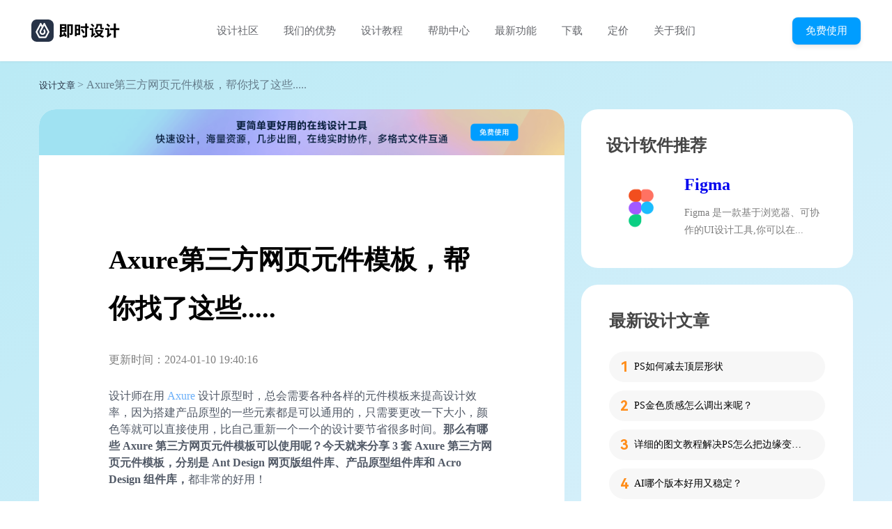

--- FILE ---
content_type: text/html; charset=utf-8
request_url: https://js.design/special/article/axure-third-party-web-components.html
body_size: 46798
content:
<!-- 文章页--><!DOCTYPE html><html lang="en"><head>
    <meta charset="UTF-8"/>
    <meta http-equiv="X-UA-Compatible" content="IE=edge"/>
    <meta name="viewport" content="width=device-width, initial-scale=1.0"/>
    <title>Axure第三方网页元件模板，帮你找了这些.....-即时设计</title>
    <meta name="keywords" content="Axure第三方网页元件,Axure第三方元件,Axure网页元件"/>
    <meta name="description" content="那么有哪些 Axure 第三方网页元件模板可以使用呢？今天就来分享 3 套 Axure 第三方网页元件模板，分别是 Ant Design 网页版组件库、产品原型组件库和 Acro Design 组件库，都非常的好用！"/>

    <script src="https://g.alicdn.com/AWSC/AWSC/awsc.js"></script>
    <script src="https://cdn.bootcdn.net/ajax/libs/jquery/3.6.4/jquery.min.js" async=""></script>
    <link rel="canonical" href="https://js.design/special/article/axure-third-party-web-components.html"/>
    <link rel="stylesheet" href="https://js.design/special/article/article.css"/>
    <link rel="xiaopiu icon" href="https://img.js.design/assets/webImg/favicon.ico"/>
    <style>
      header {
        position: sticky;
        top: 0;
        box-shadow: 0 0 4px rgba(0, 0, 0, 0.08);
        z-index: 100;
      }
      .feature {
        margin-top: 24px;
        position: sticky;
        top: 112px;
      }
      main aside .other {
        margin-top: 0;
      }
      main article {
        padding: 0px;
      }
      main article h1 {
        font-size: 38px;
        font-weight: 700;
        line-height: 70px;
      }
      main article h2 {
        font-size: 32px;
        font-weight: 600;
        line-height: 48px;
      }
      main article h3 {
        font-size: 28px;
        font-weight: 600;
        line-height: 32px;
      }
      main article h4 {
        font-size: 16px;
        font-weight: 400;
        line-height: 24px;
      }
      main article h5 {
        font-size: 18px;
        font-weight: 600;
        line-height: 26px;
      }
      main article h6 {
        font-size: 14px;
        font-weight: 400;
        line-height: 20px;
      }
      main article p {
        font-size: 16px;
        font-weight: 400;
        line-height: 24px;
        color: #515966;
        margin: 12px 0 16px 0;
      }
      main div.ace-line{
        display: inline-block;
        font-size: 16px;
        font-weight: 400;
        line-height: 24px;
        color: #515966;
        margin: 12px 0 16px 0;
        white-space: normal !important;
      }
      main article .banner {
          width: 100%;
          cursor: pointer;
      }
      main article .banner img{
          margin: 0;
          width: 100%;
          border-top-left-radius: 24px;
          border-top-right-radius: 24px;
          border-bottom-left-radius: 0px;
          border-bottom-right-radius: 0px;
      }
      main article .banner {
        width: 100%;
        cursor: pointer;
      }
      main article .banner img {
        margin: 0;
        width: 100%;
        border-top-left-radius: 24px;
        border-top-right-radius: 24px;
        border-bottom-left-radius: 0px;
        border-bottom-right-radius: 0px;
      }
      main table.ace-table {
        width: auto !important;
      }
      main article .content {
        padding: 80px 100px 60px;
      }
      main aside .hot_resource {
        position: static;
      }
    </style>
    <script type="module" crossorigin="" src="https://js.design/special/article/index-2fkNtJyR.js"></script>
    <link rel="modulepreload" crossorigin="" href="https://js.design/special/article/vendor-vCs6UmLx.js"/>
    <link rel="stylesheet" crossorigin="" href="https://js.design/special/article/index-4w2Xj1uE.css"/>
  </head>
  <body>
    <header>
      <nav>
        <div class="logo" id="logo-top">
          <svg xmlns="http://www.w3.org/2000/svg" width="32" height="32" viewBox="0 0 32 32" fill="none">
            <path class="path-bg" fill-rule="evenodd" d="M32 24.31V7.69c0-2.04-.81-3.99-2.25-5.44A7.715 7.715 0 0 0 24.31 0H7.69C5.65 0 3.7.81 2.25 2.25A7.715 7.715 0 0 0 0 7.69v16.62c0 2.04.81 3.99 2.25 5.44A7.715 7.715 0 0 0 7.69 32h16.62c4.25 0 7.69-3.44 7.69-7.69z" fill="#273347"></path>
            <path fill-rule="evenodd" d="M19.355 5.335l6.3 11.84c.21.4.21.88 0 1.28l-3.99 7.5c-.24.44-.7.72-1.21.72h-8.91c-.51 0-.97-.28-1.21-.72l-3.99-7.5c-.21-.4-.21-.88 0-1.28l6.3-11.84c.24-.44.79-.61 1.23-.37.16.08.29.21.37.37l1.75 3.29 1.76-3.29c.23-.44.78-.61 1.22-.37.16.08.29.21.38.37zm-.796 8.104l-1.29 2.42.53.99c.16.3.24.63.24.96h.01v.04a2.045 2.045 0 0 1-2.05 2.01c-1.13 0-2.04-.91-2.04-2.04v-.01c0-.13.01-.26.04-.4v-.03c.05-.21.12-.4.22-.57v-.01l1.78-3.34v.01l1.29-2.42.86-1.63c.05-.08.11-.14.19-.19.22-.11.5-.03.61.19l4.3 8.07c.11.2.11.44 0 .64l-3.15 5.91c-.12.22-.35.36-.6.36h-7c-.25 0-.48-.14-.6-.36l-3.15-5.91a.662.662 0 0 1 0-.64l4.3-8.07c.04-.08.1-.14.18-.19.23-.11.5-.03.62.19l.86 1.63-2.52 4.73c-.12.23-.22.46-.29.7l-.01.03-.04.11a4.328 4.328 0 0 0 4.15 5.52c2.39 0 4.32-1.94 4.32-4.32 0-.78-.2-1.51-.56-2.13l-1.2-2.25z" fill="#fff"></path>
          </svg>
          <svg width="87" height="22" viewBox="0 0 87 22" fill="none" xmlns="http://www.w3.org/2000/svg">
            <path d="M7.656 4.103v1.87h-3.96v-1.87h3.96zm-3.96 6.204V8.305h3.96v2.002h-3.96zm1.892 3.982c.33.572.682 1.21 1.034 1.848l-2.926.836v-4.334h6.578V1.771H1.012v14.762c0 .858-.528 1.298-1.012 1.54.418.638.858 1.914 1.012 2.662.616-.418 1.496-.77 6.666-2.398.33.682.594 1.342.77 1.892l2.442-1.298c-.594-1.54-1.936-3.938-3.036-5.742l-2.266 1.1zM19.382 1.925h-7.876v19.294h2.64V4.323h2.662v10.186c0 .286-.11.374-.374.374-.242.022-1.056.022-1.848-.022.33.682.638 1.76.726 2.464 1.408 0 2.42-.022 3.124-.44.748-.44.946-1.122.946-2.31V1.925zM27.566 4.719v3.828h-2.64V4.719h2.64zm-2.64 10.098v-3.982h2.64v3.982h-2.64zm5.082-12.43h-7.546v16.544h2.464v-1.76h5.082V2.387zm12.254 2.332h-2.244V.825h-2.662v3.894h-6.512v2.596h6.512v10.384c0 .462-.176.616-.66.616-.462 0-2.09 0-3.63-.066.396.748.814 1.914.924 2.64 2.2.022 3.74-.044 4.708-.462.99-.418 1.32-1.1 1.32-2.684V7.315h2.244V4.719zm-5.764 8.866c-.704-1.276-2.2-3.322-3.278-4.84l-2.156 1.144c1.056 1.606 2.464 3.762 3.124 5.038l2.31-1.342zM55.726 3.795h2.948v2.354c0 2.178.44 3.102 2.618 3.102H62.7c.484 0 1.012-.022 1.364-.176-.11-.594-.154-1.496-.22-2.156-.286.088-.836.154-1.188.154h-1.122c-.33 0-.374-.264-.374-.902V1.375h-7.876v2.376c0 1.518-.33 3.102-3.102 4.29.484.352 1.43 1.386 1.738 1.892 3.124-1.452 3.806-3.916 3.806-6.094v-.044zm-5.302.484c-.726-.946-2.354-2.376-3.52-3.344l-1.672 1.606c1.166 1.034 2.706 2.574 3.41 3.542l1.782-1.804zm-1.496 11.484V7.425H43.78v2.508h2.618v6.6c0 1.056-.616 1.804-1.1 2.156.44.506 1.122 1.584 1.32 2.222.396-.528 1.122-1.144 5.192-4.598-.33-.462-.77-1.452-.99-2.156l-1.892 1.606zm10.824-3.146a10.662 10.662 0 0 1-2.596 3.168c-1.122-.902-2.046-1.98-2.684-3.168h5.28zm1.716-2.552l-.44.11h-9.68v2.442h1.584l-.88.308a16.101 16.101 0 0 0 3.014 4.246c-1.518.836-3.278 1.386-5.192 1.738.418.55.946 1.584 1.188 2.266 2.244-.528 4.268-1.276 6.028-2.376 1.606 1.122 3.498 1.914 5.676 2.442.33-.726 1.034-1.76 1.606-2.332-1.936-.374-3.652-.946-5.104-1.738 1.694-1.584 2.992-3.674 3.784-6.402l-1.584-.704zM72.908 4.125c-.77-.924-2.486-2.288-3.696-3.234l-1.65 1.672c1.232 1.034 2.838 2.508 3.586 3.476l1.76-1.914zm-1.188 11.77v-8.47h-5.874v2.596h3.212v6.622c0 .99-.704 1.716-1.188 2.046.418.572 1.056 1.76 1.276 2.442.418-.55 1.232-1.188 5.654-4.378-.286-.528-.682-1.65-.836-2.398l-2.244 1.54zm14.476-8.338h-5.06V.759H78.32v6.798h-5.28v2.728h5.28v10.934h2.816V10.285h5.06V7.557z" fill="#000"></path>
          </svg>
        </div>

        <ul class="nav-list">
          <li class="nav-list__item">
            <a href="https://js.design/square">设计社区</a>
          </li>
          <li class="nav-list__item">
            <a href="https://js.design/recommend">我们的优势</a>
          </li>
          <li class="nav-list__item">
            <a href="https://js.design/special/article/1.html">设计教程</a>
          </li>
          <li class="nav-list__item">
            <a href="https://js.design/help">帮助中心</a>
          </li>
          <li class="nav-list__item">
            <a href="https://js.design/update">最新功能</a>
          </li>
          <li class="nav-list__item">
            <a href="https://js.design/download">下载</a>
          </li>
          <li class="nav-list__item">
            <a href="https://js.design/pricing">定价</a>
          </li>
          <li class="nav-list__item">
            <a href="https://js.design/about">关于我们</a>
          </li>
        </ul>

        <div class="try-it">
          <a id="register-dom">
            <button>免费使用</button>
          </a>
        </div>
      </nav>
    </header>

    <main>
      <div class="bread-crumb">
        <a href="https://js.design/special/article/1.html">设计文章</a>
        <span> &gt; Axure第三方网页元件模板，帮你找了这些..... </span>
      </div>

      <article>
        <div class="banner" id="register-dom">
          <img src="https://js.design/special/article/banner-sUkIVVD3.png" alt="注册登陆"/>
        </div>
        <div class="content">
          <h1><span>Axure第三方网页元件模板，帮你找了这些.....</span></h1>
          <p style="margin-top: -15px; color: gray">
            <span>更新时间：2024-01-10 19:40:16</span>
          </p>
          <p><a href="https://js.design/special/resource-tag/free-web-page-template.html" class="seo-a"></a>设计师在用 <a href="https://js.design/special/axure/" class="seo-a">Axure</a> 设计原型时，总会需要各种各样的元件模板来提高设计效率，因为搭建产品原型的一些元素都是可以通用的，只需要更改一下大小，颜色等就可以直接使用，比自己重新一个一个的设计要节省很多时间。<strong>那么有哪些 Axure 第三方网页元件模板可以使用呢？今天就来分享 3 套 Axure 第三方网页元件模板，分别是 Ant Design 网页版组件库、产品原型组件库和 Acro Design 组件库，</strong>都非常的好用！</p><h3>1、Ant Design 网页版组件库</h3><p>在产品设计时，往往需要很多的组件，数量多且功能不同，但同时这类产品中存在很多类似的组件，能够通过总结或者收集得到一些稳定且高复用性的内容。这套 Ant Design 网页版组件库，就是一个将这些组件规范为一个统一组件库，主要有 5 种类型，类型里面就含了不同的网页元件，能够让设计者在设计时专注于更好的用户体验，不用耗费时间在这些小组件上。只需要在及时设计中，搜索网页就能够免费使用这套 Axure 第三方网页元件模板。</p><p class="ql-align-center"><strong>点击图片进入即时设计使用 Axure 第三方网页元件👇</strong></p><p class="ql-align-center"><a href="https://js.design/"><img src="https://js.design/special/img/axure-third-party-web-components/1704886814650.png" alt="Axure第三方网页元件"/></a></p><h3>2、产品原型组件库</h3><p>这是一组适用于<a href="https://js.design/special/article/prototype-design-good-method.html" class="seo-a">产品</a><a href="https://js.design/special/resource-tag/online-prototype-design.html" class="seo-a"></a><a href="https://js.design/special/resource-tag/prototype-design-tools.html" class="seo-a">原型设计</a>的原型组件库，能够帮助设计师快速搭建原型，里面有超过 100 个常用组件。有 7 种类型，分别是表单、导航、图表组件、多媒体、流程图、网页和 APP ，每种类型下方都是好几个会使用到的一些原型组件，图表组件中共有 8 种不同的图标，例如折线图、饼状图、雷达图等等，上图中是各种形状的框架，能够设计师设计出多样的流程图。总的来说，里面面的组件都是非常通用的，同样是一套很实用的 Axure 第三方网页元件模板！</p><p class="ql-align-center"><img src="https://js.design/special/img/axure-third-party-web-components/1704886815103.png" alt="Axure第三方元件"/></p><h3>3、Acro Design 组件库</h3><p>这是一套由字节团队打磨 3 年的 Arco Design 企业级设计系统全套组件库，包含 67 个原子级组件，覆盖布局、数据展示、数据输入、反馈等多种交互场景，总计组件数量超过 4000 个，并且由即时设计团队专门整理为变体版本，提供更为灵活便捷的组件复用与切换，能让设计师轻松创造出好用的产品。设计师直接点击引用就可以在设计平台中找到所引用的组件库直接使用。</p><p class="ql-align-center"><img src="https://js.design/special/img/axure-third-party-web-components/1704886816492.png" alt="Axure网页元件"/></p><p>以上就是今天要分享的 3 套 Axure 第三方网页元件模板，都是设计师在设计时非常需要的 Axure 第三方网页元件，能够帮助设计师提高设计效率，<strong>设计师只需要打开</strong><a href="https://js.design/"><strong>即时设计</strong></a><strong>在资源社区中搜索“网页”就能免费使用！而且即时设计是可以打开 Axure 文件的，修改起来也非常的方便！</strong></p>
          <div class="button-wrap" id="register-dom">
            <a>
              <button>立即体验 即时设计</button>
            </a>
          </div>
        </div>
      </article>

      <aside>
        <div class="other">
          <h2>设计软件推荐</h2>
          <img src="../img/figma.png" alt=""/>
          <div class="content">
            <h3><a href="https://js.design/special/figma/">Figma</a></h3>

            <span>
              Figma 是一款基于浏览器、可协作的UI设计工具,你可以在...
            </span>
          </div>
        </div>

        <div class="resource">
          <h2>最新设计文章</h2>

          <ul class="ul-orange">
            <li data-index="1" data-color="#f00;">
              <a href="https://js.design/special/article/ps-subtract-top-layer-shape.html">PS如何减去顶层形状</a>
            </li>
            <li data-index="2">
              <a href="https://js.design/special/article/ps-gold-texture.html">PS金色质感怎么调出来呢？</a>
            </li>
            <li data-index="3">
              <a href="https://js.design/special/article/smooth-edges-in-ps.html">详细的图文教程解决PS怎么把边缘变得平滑？</a>
            </li>
            <li data-index="4">
              <a href="https://js.design/special/article/versions-of-ai.html">AI哪个版本好用又稳定？</a>
            </li>
            <li data-index="5">
              <a href="https://js.design/special/article/uninstall-adobe-xd.html">Adobe XD如何彻底卸载？</a>
            </li>
            <li data-index="6">
              <a href="https://js.design/special/article/figma-for-motion.html">Figma怎么做动效？详细教程快速实现交互效果</a>
            </li>
          </ul>
        </div>
        <div class="resource hot_resource">
          <h2>相关内容推荐</h2>

          <ul class="ul-blue">
            <li data-index="1">
              <a href="https://js.design/special/article/5-efficient-painting-archetype.html">这5款高效的画原型工具产品经理必备！</a>
            </li>
            <li data-index="2">
              <a href="https://js.design/special/article/axure-prototyping-software.html">一分钟带你了解Axure原型软件！</a>
            </li>
            <li data-index="3">
              <a href="https://js.design/special/article/axure-cracking.html">免费版Axure安装攻略，3个步骤让你省心搞定！</a>
            </li>
            <li data-index="4">
              <a href="https://js.design/special/article/axure-domestic-substitution.html">这个Axure国产替代据说永久免费！</a>
            </li>
            <li data-index="5">
              <a href="https://js.design/special/article/axure-ios13-widget-gallery.html">Axure iOS13部件库下载与使用技巧分享</a>
            </li>
            <li data-index="6">
              <a href="https://js.design/special/article/axure-component-library-icon-not-showing.html">Axure元件库图标不显示的原因及解决方法</a>
            </li>
          </ul>

          <a class="button" id="register-dom">
            <button>免费使用 即时设计</button>
          </a>
        </div>

        <div class="feature">
          <h2>免费在线协作设计工具</h2>

          <div class="items">
            <div class="item">
              <div class="img-wrap">
                <img src="../img/cloud.png" alt=""/>
              </div>

              <span>云端操作存储</span>
              <span>无需下载安装</span>
            </div>
            <div class="item">
              <div class="img-wrap">
                <img src="../img/file.png" alt=""/>
              </div>

              <span>上万款素材资源</span>
              <span>即拿即用</span>
            </div>
            <div class="item">
              <div class="img-wrap">
                <img src="../img/zhong.png" alt=""/>
              </div>

              <span>原生中文，比Figma</span>
              <span>更懂中国设计师</span>
            </div>
            <div class="item">
              <div class="img-wrap">
                <img src="../img/mian.png" alt=""/>
              </div>

              <span>个人/中小团队</span>
              <span>均免费使用</span>
            </div>
          </div>

          <a id="register-dom">
            <button>立即体验 即时设计</button>
          </a>
        </div>
      </aside>
    </main>

    <footer>
      <div class="left">
        <div class="top" id="logo-bottom">
          <svg xmlns="http://www.w3.org/2000/svg" width="32" height="32" viewBox="0 0 32 32" fill="none">
            <path class="path-bg" fill-rule="evenodd" d="M32 24.31V7.69c0-2.04-.81-3.99-2.25-5.44A7.715 7.715 0 0 0 24.31 0H7.69C5.65 0 3.7.81 2.25 2.25A7.715 7.715 0 0 0 0 7.69v16.62c0 2.04.81 3.99 2.25 5.44A7.715 7.715 0 0 0 7.69 32h16.62c4.25 0 7.69-3.44 7.69-7.69z" fill="#273347"></path>
            <path fill-rule="evenodd" d="M19.355 5.335l6.3 11.84c.21.4.21.88 0 1.28l-3.99 7.5c-.24.44-.7.72-1.21.72h-8.91c-.51 0-.97-.28-1.21-.72l-3.99-7.5c-.21-.4-.21-.88 0-1.28l6.3-11.84c.24-.44.79-.61 1.23-.37.16.08.29.21.37.37l1.75 3.29 1.76-3.29c.23-.44.78-.61 1.22-.37.16.08.29.21.38.37zm-.796 8.104l-1.29 2.42.53.99c.16.3.24.63.24.96h.01v.04a2.045 2.045 0 0 1-2.05 2.01c-1.13 0-2.04-.91-2.04-2.04v-.01c0-.13.01-.26.04-.4v-.03c.05-.21.12-.4.22-.57v-.01l1.78-3.34v.01l1.29-2.42.86-1.63c.05-.08.11-.14.19-.19.22-.11.5-.03.61.19l4.3 8.07c.11.2.11.44 0 .64l-3.15 5.91c-.12.22-.35.36-.6.36h-7c-.25 0-.48-.14-.6-.36l-3.15-5.91a.662.662 0 0 1 0-.64l4.3-8.07c.04-.08.1-.14.18-.19.23-.11.5-.03.62.19l.86 1.63-2.52 4.73c-.12.23-.22.46-.29.7l-.01.03-.04.11a4.328 4.328 0 0 0 4.15 5.52c2.39 0 4.32-1.94 4.32-4.32 0-.78-.2-1.51-.56-2.13l-1.2-2.25z" fill="#fff"></path>
          </svg>
          <svg width="87" height="22" viewBox="0 0 87 22" fill="none" xmlns="http://www.w3.org/2000/svg">
            <path d="M7.656 4.103v1.87h-3.96v-1.87h3.96zm-3.96 6.204V8.305h3.96v2.002h-3.96zm1.892 3.982c.33.572.682 1.21 1.034 1.848l-2.926.836v-4.334h6.578V1.771H1.012v14.762c0 .858-.528 1.298-1.012 1.54.418.638.858 1.914 1.012 2.662.616-.418 1.496-.77 6.666-2.398.33.682.594 1.342.77 1.892l2.442-1.298c-.594-1.54-1.936-3.938-3.036-5.742l-2.266 1.1zM19.382 1.925h-7.876v19.294h2.64V4.323h2.662v10.186c0 .286-.11.374-.374.374-.242.022-1.056.022-1.848-.022.33.682.638 1.76.726 2.464 1.408 0 2.42-.022 3.124-.44.748-.44.946-1.122.946-2.31V1.925zM27.566 4.719v3.828h-2.64V4.719h2.64zm-2.64 10.098v-3.982h2.64v3.982h-2.64zm5.082-12.43h-7.546v16.544h2.464v-1.76h5.082V2.387zm12.254 2.332h-2.244V.825h-2.662v3.894h-6.512v2.596h6.512v10.384c0 .462-.176.616-.66.616-.462 0-2.09 0-3.63-.066.396.748.814 1.914.924 2.64 2.2.022 3.74-.044 4.708-.462.99-.418 1.32-1.1 1.32-2.684V7.315h2.244V4.719zm-5.764 8.866c-.704-1.276-2.2-3.322-3.278-4.84l-2.156 1.144c1.056 1.606 2.464 3.762 3.124 5.038l2.31-1.342zM55.726 3.795h2.948v2.354c0 2.178.44 3.102 2.618 3.102H62.7c.484 0 1.012-.022 1.364-.176-.11-.594-.154-1.496-.22-2.156-.286.088-.836.154-1.188.154h-1.122c-.33 0-.374-.264-.374-.902V1.375h-7.876v2.376c0 1.518-.33 3.102-3.102 4.29.484.352 1.43 1.386 1.738 1.892 3.124-1.452 3.806-3.916 3.806-6.094v-.044zm-5.302.484c-.726-.946-2.354-2.376-3.52-3.344l-1.672 1.606c1.166 1.034 2.706 2.574 3.41 3.542l1.782-1.804zm-1.496 11.484V7.425H43.78v2.508h2.618v6.6c0 1.056-.616 1.804-1.1 2.156.44.506 1.122 1.584 1.32 2.222.396-.528 1.122-1.144 5.192-4.598-.33-.462-.77-1.452-.99-2.156l-1.892 1.606zm10.824-3.146a10.662 10.662 0 0 1-2.596 3.168c-1.122-.902-2.046-1.98-2.684-3.168h5.28zm1.716-2.552l-.44.11h-9.68v2.442h1.584l-.88.308a16.101 16.101 0 0 0 3.014 4.246c-1.518.836-3.278 1.386-5.192 1.738.418.55.946 1.584 1.188 2.266 2.244-.528 4.268-1.276 6.028-2.376 1.606 1.122 3.498 1.914 5.676 2.442.33-.726 1.034-1.76 1.606-2.332-1.936-.374-3.652-.946-5.104-1.738 1.694-1.584 2.992-3.674 3.784-6.402l-1.584-.704zM72.908 4.125c-.77-.924-2.486-2.288-3.696-3.234l-1.65 1.672c1.232 1.034 2.838 2.508 3.586 3.476l1.76-1.914zm-1.188 11.77v-8.47h-5.874v2.596h3.212v6.622c0 .99-.704 1.716-1.188 2.046.418.572 1.056 1.76 1.276 2.442.418-.55 1.232-1.188 5.654-4.378-.286-.528-.682-1.65-.836-2.398l-2.244 1.54zm14.476-8.338h-5.06V.759H78.32v6.798h-5.28v2.728h5.28v10.934h2.816V10.285h5.06V7.557z" fill="#000"></path>
          </svg>
        </div>
        <div class="down">
          <a href="https://beian.miit.gov.cn/#/Integrated/index" rel="nofollow">
            北京雪云锐创科技有限公司 | 京ICP备16060150号-2
          </a>
          <a href="https://beian.miit.gov.cn/#/Integrated/index" rel="nofollow">
            Copyright © 2021 Js.Design Inc. All rights reserved.
          </a>
        </div>
      </div>
      <div class="right">
        <div class="top">
          <div class="column">
            <div class="title">产品</div>
            <div class="link">
              <ul>
                <li>
                  <a href="https://js.design/"> 设计工具 </a>
                </li>
                <li>
                  <a href="https://www.xiaopiu.com/"> 原型工具 </a>
                </li>
                <li>
                  <a href="https://www.xiaopiu.com/prd"> PRD 文档 </a>
                </li>
              </ul>
            </div>
          </div>

          <div class="column">
            <div class="title">为什么选我们</div>
            <div class="link">
              <ul>
                <li>
                  <a href="https://js.design/scene"> 角色功能介绍 </a>
                </li>
                <li>
                  <a href="https://js.design/recommend"> 向同事介绍我们 </a>
                </li>
              </ul>
            </div>
          </div>

          <div class="column">
            <div class="title">服务</div>
            <div class="link">
              <ul>
                <li>
                  <a href="https://js.design/help"> 帮助中心 </a>
                </li>
                <li>
                  <a href="https://js.design/update"> 最新功能 </a>
                </li>
                <li>
                  <a href="https://js.design/terms"> 服务条款 </a>
                </li>
                <li>
                  <a href="https://js.design/developer">开发者中心</a>
                </li>
              </ul>
            </div>
          </div>

          <div class="column">
            <div class="title">公司</div>
            <div class="link">
              <ul>
                <li>
                  <a href="https://js.design/about"> 关于我们 </a>
                </li>
                <li>
                  <a href="https://js.design/about#type=加入我们"> 加入我们 </a>
                </li>
                <li>
                  <a href="https://js.design/about#type=成长历程"> 成长历程 </a>
                </li>
                <li>
                  <a href="https://js.design/about#type=媒体报道"> 媒体报道 </a>
                </li>
              </ul>
            </div>
          </div>

          <div class="column">
            <div class="title">设计专题</div>
            <div class="link">
              <ul>
                <li>
                  <a href="https://js.design/special/figma/"> Figma </a>
                </li>
                <li>
                  <a href="https://js.design/special/sketch/"> Sketch </a>
                </li>
                <li>
                  <a href="https://js.design/special/ps/"> PS </a>
                </li>
                <li>
                  <a href="https://js.design/special/xd/"> XD </a>
                </li>
                <li>
                  <a href="https://js.design/special/axure/"> Axure </a>
                </li>
                <li>
                  <a href="https://js.design/special/ai/"> AI </a>
                </li>
                <li>
                  <a href="https://js.design/special/article/1.html">
                    设计文章
                  </a>
                </li>
              </ul>
            </div>
          </div>

          <div class="column">
            <div class="title">联系我们</div>
            <div class="link">
              <ul>
                <li>
                  <a> 010-57296155 </a>
                </li>
                <li>
                  <a> contact@xiaopiu.com </a>
                </li>
                <li>
                  <a class="user-group">
                    用户交流群
                    <div class="wechat-qr">
                      <img src="https://img.js.design/assets/static/fb156687334ee8939754289f69e04313.png" alt="用户交流群" width="96" height="96"/>
                    </div>
                  </a>
                </li>
              </ul>
            </div>
          </div>
        </div>
        <div class="down">
          <div class="wechat-wrap">
            <!-- <img class="img img-wechat" src="{wechatIcon}" alt="微信" width="{20}" height="{20}" /> -->
            <svg xmlns="http://www.w3.org/2000/svg" xmlns:xlink="http://www.w3.org/1999/xlink" width="18" height="18" viewBox="0 0 18 18" fill="none">
              <defs>
                <path id="a" d="M0 0h18v18H0z"></path>
              </defs>
              <g>
                <mask id="b" fill="#fff">
                  <use xlink:href="#a"></use>
                </mask>
                <g mask="url(#b)">
                  <path fill-rule="evenodd" opacity=".9" d="M6.96 12.478c-.19.02-.39.03-.59.03-.79 0-1.43-.17-2.23-.32l-2.23 1.11.64-1.91C.95 10.268 0 8.838 0 7.088c0-3.03 2.87-5.42 6.37-5.42 3.13 0 5.88 1.91 6.43 4.47-.21-.02-.41-.04-.62-.04-3.02 0-5.41 2.26-5.41 5.05 0 .45.07.9.19 1.33zM4.302 4.377c.48 0 .79.31.79.79 0 .48-.31.8-.79.8-.48 0-.96-.32-.96-.8 0-.48.48-.79.96-.79zm4.453 1.592c-.47 0-.95-.32-.95-.8 0-.48.48-.79.95-.79.49 0 .8.31.8.79 0 .48-.31.8-.8.8zM7.17 11.066c0-2.54 2.39-4.62 5.42-4.62 2.86 0 5.41 2.08 5.41 4.62 0 1.44-.95 2.71-2.23 3.67l.48 1.6-1.75-.96c-.64.16-1.28.32-1.91.32-3.03 0-5.42-2.07-5.42-4.63zm4.454-1.428c0-.32-.31-.64-.79-.64-.32 0-.64.32-.64.64s.32.63.64.63c.48 0 .79-.31.79-.63zm3.508 0c0-.32-.32-.64-.8-.64-.31 0-.63.32-.63.64s.32.63.63.63c.48 0 .8-.31.8-.63z" fill="#243042"></path>
                </g>
              </g>
            </svg>
            <div class="card">
              <img src="https://img.js.design/assets/wechat/upload/wechat_account.jpg" width="96" height="96" alt="微信公众号"/>
              <span>微信公众号</span>
            </div>
          </div>
          <a href="https://www.zhihu.com/org/ji-shi-she-ji-60" rel="nofollow">
            <svg class="img-zhihu" xmlns="http://www.w3.org/2000/svg" xmlns:xlink="http://www.w3.org/1999/xlink" width="18" height="18" viewBox="0 0 18 18" fill="none">
              <defs>
                <path id="a" d="M0 0h18v18H0z"></path>
              </defs>
              <g>
                <mask id="b" fill="#fff">
                  <use xlink:href="#a"></use>
                </mask>
                <g mask="url(#b)">
                  <path fill-rule="evenodd" opacity=".9" d="M9.517 9.773s0-1.12-.55-1.17c-.54-.06-2.23 0-2.23 0v-3.44h2.52s-.03-1.14-.51-1.14h-4.09l.68-1.83s-1.03.06-1.4.72c-.37.65-1.54 3.94-1.54 3.94s.4.17 1.05-.31c.66-.49.89-1.35.89-1.35l1.2-.05.03 3.49s-2.09-.03-2.52 0c-.43.02-.65 1.17-.65 1.17h3.17s-.29 1.94-1.09 3.34c-.83 1.41-2.37 2.52-2.37 2.52s1.12.46 2.2-.17c1.09-.66 1.89-3.49 1.89-3.49l2.55 3.17s.22-1.51-.03-1.94c-.29-.43-1.78-2.15-1.78-2.15l-.65.58.45-1.89h2.78zm.627 4.485h1.03l.37 1.29 1.8-1.29h2.55V3.938h-5.72l-.03 10.32zm1.23-9.148h3.37v8.01h-1.2l-1.51 1.17-.35-1.17h-.31V5.11z" fill="#243042"></path>
                </g>
              </g>
            </svg>
          </a>
        </div>
      </div>
    </footer>

    <div id="modal"></div>

    <script type="application/ld+json">
      {
        "@content": "https://ziyuan.baidu.com/contexts/cambrian.jsonld",
        "@id": "https://js.design/special/article/axure-third-party-web-components.html",
        "appid": "否",
        "title": "Axure第三方网页元件模板，帮你找了这些.....",
        "description": "那么有哪些 Axure 第三方网页元件模板可以使用呢？今天就来分享 3 套 Axure 第三方网页元件模板，分别是 Ant Design 网页版组件库、产品原型组件库和 Acro Design 组件库，都非常的好用！",
        "pubDate": "2024-01-10T19:40:21",
        "upDate": "2024-01-10T19:40:16"
      }
    </script>
    <script>
      // 谷歌推送
      function gtag_report_conversion() {
        gtag("event", "conversion", {
          send_to: "AW-11050375808/BqlVCO_3uoYYEIC1nZUp",
        });
        return false;
      }
      window.dataLayer = window.dataLayer || [];
      function gtag() {
        dataLayer.push(arguments);
      }
      gtag("js", new Date());
      gtag("config", "AW-11050375808");
    </script>
    <!-- md5 -->
    <script>
      !(function (n) {
        "use strict";
        function d(n, t) {
          var r = (65535 & n) + (65535 & t);
          return (((n >> 16) + (t >> 16) + (r >> 16)) << 16) | (65535 & r);
        }
        function f(n, t, r, e, o, u) {
          return d(((u = d(d(t, n), d(e, u))) << o) | (u >>> (32 - o)), r);
        }
        function l(n, t, r, e, o, u, c) {
          return f((t & r) | (~t & e), n, t, o, u, c);
        }
        function g(n, t, r, e, o, u, c) {
          return f((t & e) | (r & ~e), n, t, o, u, c);
        }
        function v(n, t, r, e, o, u, c) {
          return f(t ^ r ^ e, n, t, o, u, c);
        }
        function m(n, t, r, e, o, u, c) {
          return f(r ^ (t | ~e), n, t, o, u, c);
        }
        function c(n, t) {
          var r, e, o, u;
          (n[t >> 5] |= 128 << t % 32), (n[14 + (((t + 64) >>> 9) << 4)] = t);
          for (
            var c = 1732584193,
              f = -271733879,
              i = -1732584194,
              a = 271733878,
              h = 0;
            h < n.length;
            h += 16
          )
            (c = l((r = c), (e = f), (o = i), (u = a), n[h], 7, -680876936)),
              (a = l(a, c, f, i, n[h + 1], 12, -389564586)),
              (i = l(i, a, c, f, n[h + 2], 17, 606105819)),
              (f = l(f, i, a, c, n[h + 3], 22, -1044525330)),
              (c = l(c, f, i, a, n[h + 4], 7, -176418897)),
              (a = l(a, c, f, i, n[h + 5], 12, 1200080426)),
              (i = l(i, a, c, f, n[h + 6], 17, -1473231341)),
              (f = l(f, i, a, c, n[h + 7], 22, -45705983)),
              (c = l(c, f, i, a, n[h + 8], 7, 1770035416)),
              (a = l(a, c, f, i, n[h + 9], 12, -1958414417)),
              (i = l(i, a, c, f, n[h + 10], 17, -42063)),
              (f = l(f, i, a, c, n[h + 11], 22, -1990404162)),
              (c = l(c, f, i, a, n[h + 12], 7, 1804603682)),
              (a = l(a, c, f, i, n[h + 13], 12, -40341101)),
              (i = l(i, a, c, f, n[h + 14], 17, -1502002290)),
              (c = g(
                c,
                (f = l(f, i, a, c, n[h + 15], 22, 1236535329)),
                i,
                a,
                n[h + 1],
                5,
                -165796510
              )),
              (a = g(a, c, f, i, n[h + 6], 9, -1069501632)),
              (i = g(i, a, c, f, n[h + 11], 14, 643717713)),
              (f = g(f, i, a, c, n[h], 20, -373897302)),
              (c = g(c, f, i, a, n[h + 5], 5, -701558691)),
              (a = g(a, c, f, i, n[h + 10], 9, 38016083)),
              (i = g(i, a, c, f, n[h + 15], 14, -660478335)),
              (f = g(f, i, a, c, n[h + 4], 20, -405537848)),
              (c = g(c, f, i, a, n[h + 9], 5, 568446438)),
              (a = g(a, c, f, i, n[h + 14], 9, -1019803690)),
              (i = g(i, a, c, f, n[h + 3], 14, -187363961)),
              (f = g(f, i, a, c, n[h + 8], 20, 1163531501)),
              (c = g(c, f, i, a, n[h + 13], 5, -1444681467)),
              (a = g(a, c, f, i, n[h + 2], 9, -51403784)),
              (i = g(i, a, c, f, n[h + 7], 14, 1735328473)),
              (c = v(
                c,
                (f = g(f, i, a, c, n[h + 12], 20, -1926607734)),
                i,
                a,
                n[h + 5],
                4,
                -378558
              )),
              (a = v(a, c, f, i, n[h + 8], 11, -2022574463)),
              (i = v(i, a, c, f, n[h + 11], 16, 1839030562)),
              (f = v(f, i, a, c, n[h + 14], 23, -35309556)),
              (c = v(c, f, i, a, n[h + 1], 4, -1530992060)),
              (a = v(a, c, f, i, n[h + 4], 11, 1272893353)),
              (i = v(i, a, c, f, n[h + 7], 16, -155497632)),
              (f = v(f, i, a, c, n[h + 10], 23, -1094730640)),
              (c = v(c, f, i, a, n[h + 13], 4, 681279174)),
              (a = v(a, c, f, i, n[h], 11, -358537222)),
              (i = v(i, a, c, f, n[h + 3], 16, -722521979)),
              (f = v(f, i, a, c, n[h + 6], 23, 76029189)),
              (c = v(c, f, i, a, n[h + 9], 4, -640364487)),
              (a = v(a, c, f, i, n[h + 12], 11, -421815835)),
              (i = v(i, a, c, f, n[h + 15], 16, 530742520)),
              (c = m(
                c,
                (f = v(f, i, a, c, n[h + 2], 23, -995338651)),
                i,
                a,
                n[h],
                6,
                -198630844
              )),
              (a = m(a, c, f, i, n[h + 7], 10, 1126891415)),
              (i = m(i, a, c, f, n[h + 14], 15, -1416354905)),
              (f = m(f, i, a, c, n[h + 5], 21, -57434055)),
              (c = m(c, f, i, a, n[h + 12], 6, 1700485571)),
              (a = m(a, c, f, i, n[h + 3], 10, -1894986606)),
              (i = m(i, a, c, f, n[h + 10], 15, -1051523)),
              (f = m(f, i, a, c, n[h + 1], 21, -2054922799)),
              (c = m(c, f, i, a, n[h + 8], 6, 1873313359)),
              (a = m(a, c, f, i, n[h + 15], 10, -30611744)),
              (i = m(i, a, c, f, n[h + 6], 15, -1560198380)),
              (f = m(f, i, a, c, n[h + 13], 21, 1309151649)),
              (c = m(c, f, i, a, n[h + 4], 6, -145523070)),
              (a = m(a, c, f, i, n[h + 11], 10, -1120210379)),
              (i = m(i, a, c, f, n[h + 2], 15, 718787259)),
              (f = m(f, i, a, c, n[h + 9], 21, -343485551)),
              (c = d(c, r)),
              (f = d(f, e)),
              (i = d(i, o)),
              (a = d(a, u));
          return [c, f, i, a];
        }
        function i(n) {
          for (var t = "", r = 32 * n.length, e = 0; e < r; e += 8)
            t += String.fromCharCode((n[e >> 5] >>> e % 32) & 255);
          return t;
        }
        function a(n) {
          var t = [];
          for (t[(n.length >> 2) - 1] = void 0, e = 0; e < t.length; e += 1)
            t[e] = 0;
          for (var r = 8 * n.length, e = 0; e < r; e += 8)
            t[e >> 5] |= (255 & n.charCodeAt(e / 8)) << e % 32;
          return t;
        }
        function e(n) {
          for (
            var t, r = "0123456789abcdef", e = "", o = 0;
            o < n.length;
            o += 1
          )
            (t = n.charCodeAt(o)),
              (e += r.charAt((t >>> 4) & 15) + r.charAt(15 & t));
          return e;
        }
        function r(n) {
          return unescape(encodeURIComponent(n));
        }
        function o(n) {
          return i(c(a((n = r(n))), 8 * n.length));
        }
        function u(n, t) {
          return (function (n, t) {
            var r,
              e = a(n),
              o = [],
              u = [];
            for (
              o[15] = u[15] = void 0,
                16 < e.length && (e = c(e, 8 * n.length)),
                r = 0;
              r < 16;
              r += 1
            )
              (o[r] = 909522486 ^ e[r]), (u[r] = 1549556828 ^ e[r]);
            return (
              (t = c(o.concat(a(t)), 512 + 8 * t.length)),
              i(c(u.concat(t), 640))
            );
          })(r(n), r(t));
        }
        function t(n, t, r) {
          return t ? (r ? u(t, n) : e(u(t, n))) : r ? o(n) : e(o(n));
        }
        "function" == typeof define && define.amd
          ? define(function () {
              return t;
            })
          : "object" == typeof module && module.exports
            ? (module.exports = t)
            : (n.md5 = t);
      })(this);
    </script>
  
  <script>
    const devDataServerUrl = "https://data.geesdev.com";
    const prodDataServerUrl = "https://data.js.design";
    const dataServerUrl =
      window.location.hostname === "js.design"
        ? prodDataServerUrl
        : devDataServerUrl;
  </script>
  <script>
    sessionStorage.setItem(
      "source",
      getParamFromUrl("source") ? getParamFromUrl("source") : ""
    );
    sessionStorage.setItem(
      "plan",
      getParamFromUrl("plan") ? getParamFromUrl("plan") : ""
    );
    let curComponentId = "";
    window.jsServerUrl = "https://ds.js.design";
    window.jsUrl = "https://js.design";
    window.open = (function (nativeOpen) {
      return function (url, windowName, windowFeatures) {
        url = registerSplitStreamHandler(url);
        let target = getWindowHref(window.location.href);
        let targetUrl = url;
        Object.keys(target).map((key) => {
          targetUrl = updateQueryStringParameter(key, target[key], targetUrl);
        });
        return nativeOpen(targetUrl, windowName, windowFeatures);
      };
    })(window.open);

    function updateQueryStringParameter(key, value, url) {
      let uri = url;
      if (!value) {
        return uri;
      }
      let re = new RegExp("([?&])" + key + "=.*?(&|$)", "i");
      let separator = uri.indexOf("?") !== -1 ? "&" : "?";
      if (uri.match(re)) {
        return uri.replace(re, "$1" + key + "=" + value + "$2");
      } else {
        return uri + separator + key + "=" + value;
      }
    }

    /**
     * @desc 获取url参数
     * @param {String} url  url路径
     */
    function getWindowHref(url) {
      var sHref = url;
      var args = sHref.split("?");
      if (args[0] == sHref) {
        return "";
      }

      var hrefArr = args[1].split("#")[0].split("&");
      var obj = {};
      for (var i = 0; i < hrefArr.length; i++) {
        hrefArr[i] = hrefArr[i].split("=");
        obj[hrefArr[i][0]] = hrefArr[i][1];
      }
      return obj;
    }

    // 从 url query param中删除指定参数
    function removeParamFromUrl(paramName, url) {
      if (!url) {
        url = window.location.href;
      }
      const reg = new RegExp("(^|&)" + paramName + "=([^&]*)(&|$)", "i");
      const r = url.split("?")[1]?.match(reg);
      if (r !== null && r !== undefined) {
        return url.replace(r[0], "").replace(/(\?|&)$/, "");
      }
      return url;
    }

    // 从url query param中获取指定参数
    function getParamFromUrl(paramName, url) {
      if (!url) {
        url = window.location.href;
      }
      const reg = new RegExp("(^|&)" + paramName + "=([^&]*)(&|$)", "i");
      const r = url.split("?")[1]?.match(reg);
      if (r !== null && r !== undefined) {
        return unescape(r[2]);
      }
      return null;
    }

    /**
     * 判断是否是登录页
     * */
    function isLogin(url) {
      return url.startsWith("https://js.design/login");
    }

    // 获得系统os
    function getOsName() {
      const userAgent = window.navigator.userAgent;
      if (userAgent.includes("Mac OS")) return "mac";
      else if (userAgent.includes("Android")) return "android";
      else if (userAgent.includes("Linux")) return "linux";
      else if (userAgent.includes("Windows")) return "windows";
      else return "other";
    }

    /** 生成不重复的字符串 */
    function uuid() {
      const s = [];
      const hexDigits = "0123456789abcdef";
      for (let i = 0; i < 36; i++) {
        s[i] = hexDigits.substr(Math.floor(Math.random() * 0x10), 1);
      }
      s[14] = "4"; // bits 12-15 of the time_hi_and_version field to 0010
      s[19] = hexDigits.substr((s[19] & 0x3) | 0x8, 1); // bits 6-7 of the clock_seq_hi_and_reserved to 01
      s[8] = s[13] = s[18] = s[23] = "-";

      const uuid = s.join("");
      return uuid;
    }

    function registerSplitStreamHandler(url) {
      if (!isLogin(url) && url.includes(`${window.jsUrl}/workspace`)) {
        url = updateQueryStringParameter("compId", curComponentId, url);
        const user_id = getParamFromUrl("user_id", url) || "";
        url = removeParamFromUrl("user_id", url);
        let eqid = document.referrer;
        let firstEnterUrl = url;
        if (localStorage.getItem("firstEnter")) {
          try {
            const firstEnterObj = JSON.parse(
              localStorage.getItem("firstEnter")
            );
            firstEnterObj.firstEnterUrl &&
              (firstEnterUrl = firstEnterObj.firstEnterUrl);
            firstEnterObj.referrer && (eqid = firstEnterObj.referrer);
          } catch (error) {
            console.log(error);
          }
        }
        sendLoadOrNavDataWareHouse(
          {
            source:
              sessionStorage.getItem("source") ||
              getParamFromUrl("source") ||
              "",
            plan:
              sessionStorage.getItem("plan") || getParamFromUrl("plan") || "",
            eqid: eqid,
            // 浏览器的纵向分辨率
            screenHeight: window.screen.height,
            // 浏览器的横向分辨率
            screenWidth: window.screen.width,
            devicePixelRatio: window.devicePixelRatio,
            firstEnterUrl: firstEnterUrl,
          },
          "register",
          user_id
        );
      }
      return url;
    }

    function sendLoadOrNavDataWareHouse(
      extraProperties = {},
      action = "register",
      user_id = null,
      cb
    ) {
      let option = {
        theme: "behaviour",
        action: action,
        distinct_id: uuid(),
        user_id: user_id,
        time: new Date(
          new Date().getTime() +
            (new Date().getTimezoneOffset() / 60 + 8) * 3600 * 1000
        ).getTime(),
        hrefUrl: window.location.href,
        properties: {
          user_agent: window.navigator.userAgent,
          os: getOsName(),
          device_type: "web",
          ...extraProperties,
        },
      };
      navigator.sendBeacon(dataServerUrl, JSON.stringify(option));
    }

    function stringToObj(s) {
      try {
        return s ? JSON.parse(s) : s;
      } catch (error) {
        console.log(error);
      }
    }

    function isObj(_obj) {
      return Object.prototype.toString.call(_obj) === "[object Object]";
    }

    function objLength(_obj) {
      return Object.keys(_obj).length;
    }

    function isEmptyObj(_obj) {
      return isObj(_obj) && objLength(_obj) === 0;
    }

    function objToString(obj) {
      return obj ? JSON.stringify(obj) : obj;
    }

    /** 根据两者时间戳返回差别的天数 **/
    function getDayDiff(a, b) {
      const divider = 24 * 60 * 60 * 1000;
      return Math.abs(a - b) / divider;
    }

    const firstEnter = stringToObj(window.localStorage.firstEnter);
    if (firstEnter && !isEmptyObj(firstEnter)) {
      const { createTime } = firstEnter;
      const timeDiff = getDayDiff(Date.now(), new Date(createTime).getTime());

      if (Math.floor(timeDiff) !== 0) {
        window.localStorage.firstEnter = objToString({
          firstEnterUrl: window.location.href,
          createTime: new Date(),
          referrer: document.referrer,
        });
      }
    } else {
      window.localStorage.firstEnter = objToString({
        firstEnterUrl: window.location.href,
        createTime: new Date(),
        referrer: document.referrer,
      });
    }
  </script>
  <script>
    const hashContent = "referrer-lkahh2j3";

    /**
     * 访问即时的页面存refererurl，如果有新refererurl则新的替换旧的
     * 如果是js.design的refer则不替换
     * 埋点的eqid在这里取值消费掉，24小时过期。
     */
    function createReferrer() {
      const referrerUrl = document.referrer;
      if (!referrerUrl || referrerUrl.indexOf("js.design") !== -1) {
        return;
      }

      window.localStorage.setItem(
        hashContent,
        JSON.stringify({ url: referrerUrl, createTime: Date.now() })
      );
    }
    createReferrer();
  </script>
  <script>
    function handleLogoClick(location) {
      return () => {
        sendLoadOrNavDataWareHouse(
          {
            source:
              sessionStorage.getItem("source") ||
              getParamFromUrl("source") ||
              "",
            plan:
              sessionStorage.getItem("plan") || getParamFromUrl("plan") || "",
            eqid: document.referrer,
            // 浏览器的纵向分辨率
            screenHeight: window.screen.height,
            // 浏览器的横向分辨率
            screenWidth: window.screen.width,
            devicePixelRatio: window.devicePixelRatio,
            firstEnterUrl: window.localStorage.firstEnter,
            location: location,
          },
          "article"
        );
        window.location.href = "https://js.design/";
      };
    }
  </script>
  <script>
    const topLogo = document.querySelector("#logo-top");
    const bottomLogo = document.querySelector("#logo-bottom");
    topLogo.addEventListener("click", handleLogoClick("logoup"));
    bottomLogo.addEventListener("click", handleLogoClick("logodown"));
  </script>

</body></html>

--- FILE ---
content_type: text/css; charset=utf-8
request_url: https://js.design/special/article/article.css
body_size: 19450
content:
:root {
  --cursor-pointer: -webkit-image-set(url([data-uri]) 2x, url([data-uri]) 1x) 9 9, auto !important;
  cursor: -webkit-image-set(url([data-uri]) 2x, url([data-uri]) 1x) 4 4, auto !important;
}
:root body {
  margin: 0;
}
:root a {
  text-decoration: none;
  cursor: var(--cursor-pointer);
}
:root button {
  border: none;
  outline: none;
  background-color: transparent;
  cursor: var(--cursor-pointer);
}
header nav {
  display: flex;
  align-items: center;
  justify-content: space-between;
  height: 88px;
  padding: 0 45px;
  box-sizing: border-box;
  background-color: #ffffff;
}
header nav .logo {
  display: flex;
  align-items: center;
}
header nav .logo > * + * {
  margin-left: 8px;
}
header nav .nav-list {
  display: flex;
  align-items: center;
  margin: 0;
  padding: 0;
  box-sizing: border-box;
}
header nav .nav-list .nav-list__item {
  list-style-type: none;
}
header nav .nav-list .nav-list__item:nth-child(n + 2) {
  margin-left: 8px;
}
header nav .nav-list .nav-list__item a {
  color: rgba(36, 39, 46, 0.7);
  font-size: 15px;
  padding: 8px 14px;
  border-radius: 999px;
  text-decoration: none;
}
header nav .nav-list .nav-list__item a:hover {
  color: rgba(36, 48, 66);
  background-color: rgba(243, 247, 251);
}
header nav .try-it button {
  font-size: 15px;
  padding: 10px 19px;
  color: rgba(255, 255, 255);
  background-color: rgba(0, 157, 255);
  border-radius: 8px;
  box-shadow: rgba(0, 0, 0, 0.08) 0px 4px 6px 0px, rgba(0, 0, 0, 0.05) 0px 0px 0px 1px;
}
header nav .try-it button:hover {
  background-color: #008efa;
  box-shadow: rgba(23, 25, 29, 0.2) 0px 16px 16px -16px, rgba(23, 25, 29, 0.03) 0px 14px 20px 0px, rgba(23, 25, 29, 0.04) 0px 0px 0px 1px;
  transition: all ease 0.2s;
}
header nav .try-it button:active {
  background-color: #008efa;
  transform: scale(0.95);
  transition: all ease 0.2s;
}
main {
  display: grid;
  gap: 24px;
  grid-template-areas: 'bread bread' 'article aside';
  grid-template-columns: 7fr 3fr;
  padding: 24px 56px 63px;
  background: linear-gradient(145.14deg, #baeaf5 0%, #def1fc 46.02%, #eaeafb 56.48%, #e8d1da 63.4%, #c7bce0 77.97%, #e6c7c4 80.93%, #f9edb3 100%);
}
main .bread-crumb {
  grid-area: bread;
}
main .bread-crumb a {
  color: #293345;
}
main .bread-crumb span {
  color: rgba(41, 51, 69, 0.6);
  font-size: 16px;
  font-weight: 500;
}
main article {
  grid-area: article;
  background-color: #ffffff;
  border-radius: 24px;
  padding: 80px 100px 60px;
}
main article h2 {
  margin: 0;
  margin-bottom: 8px;
  font-size: 28px;
  color: #243042;
}
main article h2:not(:first-child) {
  margin-top: 32px;
}
main article p {
  display: inline-block;
  font: 400 17px/28px 'Noto Sans SC', '-apple-system', 'sans-serif';
  color: #515966;
  margin: 12px 0 16px 0;
}
main article img {
  margin: 12px 0 16px 0;
  border-radius: 6px;
  width: 100%;
}
main article a {
  color: #6aaff9;
}
main article a:hover {
  text-decoration: underline;
}
main article ul {
  margin: 0;
}
main article ul li {
  font-size: 17px;
  color: #747a85;
  margin: 12px 0;
  line-height: 28px;
}
main article .button-wrap {
  display: flex;
  justify-content: center;
}
main article .button-wrap a {
  display: flex;
  align-items: center;
  border-radius: 999px;
  padding: 10px 18px;
  background-color: #ffffff;
  border: 2px solid #459bf8;
}
main article .button-wrap a:hover {
  text-decoration: none;
}
main article .button-wrap a button {
  color: #2081e8;
  font-size: 18px;
}
main article .button-wrap a img {
  position: relative;
  top: 2px;
  margin: 0;
  margin-left: 14px;
}
main aside {
  grid-area: aside;
}
main aside .feature {
  display: grid;
  grid-template-rows: repeat(3, auto);
  background-color: #459bf7;
  border-radius: 24px;
  padding: 36px 22px 18px 22px;
}
main aside .feature h2 {
  margin: 0;
  text-align: center;
  color: #ffffff;
  font-size: 24px;
  line-height: 32px;
}
main aside .feature .items {
  display: grid;
  grid-template: repeat(2, 1fr) / repeat(2, 1fr);
  gap: 16px;
  margin: 24px 0;
}
main aside .feature .items .item {
  display: flex;
  flex-flow: column;
  align-items: center;
  background-color: #54a7ff;
  border-radius: 16px;
  padding: 24px 0;
  box-sizing: border-box;
}
main aside .feature .items .item .img-wrap {
  display: flex;
  justify-content: center;
  align-items: center;
  width: 60px;
  height: 60px;
  background-color: #ffffff;
  border-radius: 16px;
  margin-bottom: 12px;
}
main aside .feature .items .item .img-wrap img {
  width: 24px;
  object-fit: contain;
}
main aside .feature .items .item span {
  display: block;
  font-size: 14px;
  color: #ffffff;
}
main aside .feature a {
  justify-self: center;
  padding: 9px 78px;
  box-sizing: border-box;
  background: #ffffff;
  border-radius: 82px;
}
main aside .feature a button {
  border: none;
  outline: none;
  background-color: transparent;
  font-weight: 500;
  font-size: 18px;
  color: #3697ff;
}
main aside .other {
  display: grid;
  grid-template: repeat(2, auto) / repeat(2, auto);
  column-gap: 12px;
  background-color: #ffffff;
  border-radius: 24px;
  padding: 36px;
  margin-top: 24px;
}
main aside .other h2 {
  grid-column: span 2;
  color: #454545;
  font-weight: bold;
  font-size: 24px;
  line-height: 32px;
  margin: 0;
  margin-bottom: 24px;
}
main aside .other img {
  width: 100px;
  padding: 10px;
  box-sizing: border-box;
}
main aside .other .content h3 {
  margin: 0;
  color: #454545;
  font-weight: bold;
  font-size: 24px;
  line-height: 32px;
  margin-bottom: 12px;
}
main aside .other .content span {
  color: #7d7d7d;
  font-size: 14px;
  line-height: 25.2px;
}
main aside .resource {
  display: grid;
  grid-template-rows: repeat(5, auto);
  margin-top: 24px;
  padding: 36px 40px;
  background-color: #ffffff;
  border-radius: 24px;
}
main aside .resource h2 {
  color: #454545;
  font-size: 24px;
  margin: 0;
  margin-bottom: 28px;
}
main aside .resource h2 ~ h2 {
  margin-top: 24px;
}
main aside .resource ul {
  margin: 0;
  padding: 0;
  list-style-type: none;
}
main aside .resource .ul-blue li::before {
  color: #4596ff;
}
main aside .resource .ul-orange li::before {
  color: #ff8d1a;
}
main aside .resource li {
  display: flex;
  align-items: center;
  background-color: #f7f7f7;
  border-radius: 999px;
  padding: 10px 24px 10px 16px;
  cursor: var(--cursor-pointer);
  transition: all 0.2s;
  color: inherit;
  margin-bottom: 12px;
}
main aside .resource li::before {
  content: attr(data-index);
  display: inline;
  font-weight: bold;
  font-size: 20px;
  margin-right: 8px;
  font-family: 'HarmonyOSSansSC-Bold';
}
main aside .resource li:hover {
  box-shadow: rgba(0, 0, 0, 0.11) 0px 6px 8px 0px, rgba(0, 0, 0, 0.05) 0px 0px 0px 1px;
}
main aside .resource li a {
  color: inherit;
  text-decoration: none;
  font-size: 14px;
  width: 250px;
  overflow: hidden;
  text-overflow: ellipsis;
  white-space: nowrap;
}
main aside .resource .button {
  justify-self: center;
  background: #3697ff;
  border-radius: 999px;
  text-align: center;
  margin-top: 12px;
  padding: 9px 40px;
  box-shadow: rgba(0, 0, 0, 0.08) 0px 4px 6px 0px, rgba(0, 0, 0, 0.05) 0px 0px 0px 1px;
  transition: all 0.2s;
}
main aside .resource .button:hover {
  box-shadow: rgba(23, 25, 29, 0.2) 0px 16px 16px -16px, rgba(23, 25, 29, 0.03) 0px 14px 20px 0px, rgba(23, 25, 29, 0.04) 0px 0px 0px 1px;
  background-color: #3e8cf2;
}
main aside .resource .button:active {
  transform: scale(0.95);
}
main aside .resource .button button {
  border: none;
  outline: none;
  background-color: transparent;
  color: #ffffff;
  font-weight: 500;
  font-size: 18px;
}
footer {
  display: flex;
  justify-content: space-between;
  padding: 7.5rem 2.75rem 3.5rem;
}
footer ul {
  list-style-type: none;
  padding: 0;
  margin: 0;
}
footer li {
  padding: 0;
  margin: 0;
  white-space: nowrap;
}
footer .left {
  display: flex;
  flex-flow: column;
  justify-content: space-between;
}
footer .left .top {
  display: flex;
  align-items: center;
}
footer .left .top svg ~ * {
  margin-left: 8px;
}
footer .left .down a {
  display: block;
  opacity: 0.45;
  color: #243042;
  font-size: 0.75rem;
  cursor: var(--cursor-pointer);
}
footer .right .top {
  display: flex;
  margin-bottom: 9.25rem;
}
footer .right .top .column .title {
  color: #243042;
  font-size: 0.9375rem;
  font-weight: 500;
  white-space: nowrap;
}
footer .right .top .column .user-group {
  position: relative;
}
footer .right .top .column .user-group .wechat-qr {
  opacity: 0;
  visibility: hidden;
  position: absolute;
  top: -8.4375rem;
  left: -1.5625rem;
  padding: 0.75rem;
  border-radius: 1rem;
  box-shadow: rgba(23, 25, 29, 0.2) 0px 1rem 1rem -1rem, rgba(23, 25, 29, 0.03) 0px 0.875rem 1.25rem 0px, rgba(23, 25, 29, 0.04) 0px 0px 0px 0.0625rem;
  background-color: #fff;
  transition: opacity 0.2s;
}
footer .right .top .column .user-group:hover .wechat-qr {
  opacity: 1;
  visibility: visible;
}
footer .right .top .column .user-group {
  position: relative;
}
footer .right .top .column .user-group .wechat-qr {
  opacity: 0;
  visibility: hidden;
  position: absolute;
  top: -135px;
  left: -25px;
  padding: 12px;
  border-radius: 16px;
  box-shadow: rgba(23, 25, 29, 0.2) 0px 16px 16px -16px, rgba(23, 25, 29, 0.03) 0px 14px 20px 0px, rgba(23, 25, 29, 0.04) 0px 0px 0px 1px;
  background-color: #fff;
  transition: opacity 0.2s;
}
footer .right .top .column .user-group:hover .wechat-qr {
  opacity: 1;
  visibility: visible;
}
footer .right .top .column a {
  text-decoration: none;
  color: #243042;
  opacity: 0.7;
  cursor: default;
  font-size: 0.9375rem;
}
footer .right .top .column a:hover {
  opacity: 1;
}
footer .right .top .column + * {
  margin-left: 4.25rem;
}
footer .right .top .column ul {
  margin-top: 1.375rem;
}
footer .right .top .column li:nth-child(n + 2) {
  margin-top: 0.75rem;
}
footer .right .down {
  display: flex;
  justify-content: end;
}
footer .right .down .wechat-wrap {
  position: relative;
}
footer .right .down .wechat-wrap:hover .card {
  opacity: 1;
  visibility: visible;
}
footer .right .down .img {
  cursor: var(--cursor-pointer);
  opacity: 0.7;
}
footer .right .down .img:hover {
  opacity: 1;
}
footer .right .down .img-zhihu {
  margin-left: 0.6875rem;
}
footer .right .down .card {
  opacity: 0;
  visibility: hidden;
  position: absolute;
  z-index: 100;
  top: -9.75rem;
  left: -3rem;
  padding: 0.75rem;
  border-radius: 1rem;
  box-shadow: rgba(23, 25, 29, 0.2) 0px 1rem 1rem -1rem, rgba(23, 25, 29, 0.03) 0px 0.875rem 1.25rem 0px, rgba(23, 25, 29, 0.04) 0px 0px 0px 0.0625rem;
  background-color: #fff;
  transition: opacity 0.2s;
}
footer .right .down .card span {
  display: block;
  color: #243042;
  font-size: 0.75rem;
  margin-top: 0.5rem;
  text-align: center;
}
main aside .hot_resource {
  position: sticky;
  top: 24px;
}